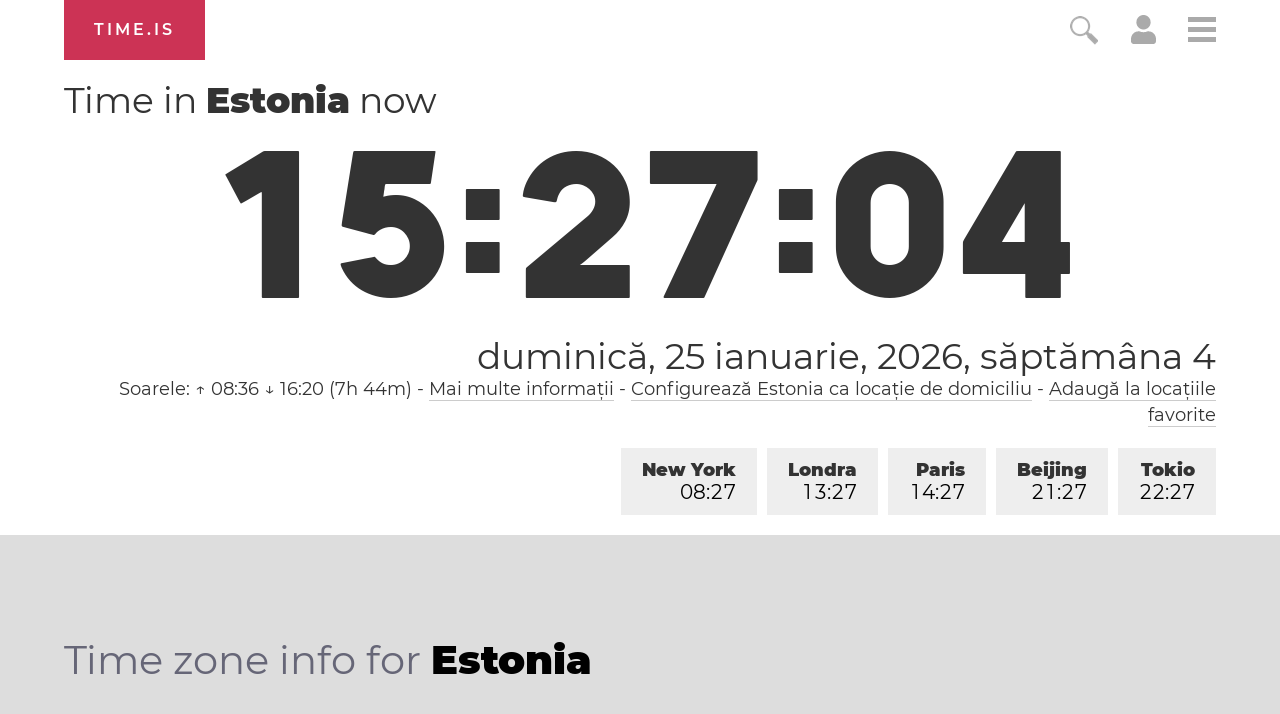

--- FILE ---
content_type: text/plain;charset=UTF-8
request_url: https://c.pub.network/v2/c
body_size: -110
content:
a9484146-5a28-4bbe-8a0d-ca1e72dc25d2

--- FILE ---
content_type: text/plain;charset=UTF-8
request_url: https://c.pub.network/v2/c
body_size: -253
content:
f3780f00-e9ec-4f5a-b2e4-1df76b2fd3bf